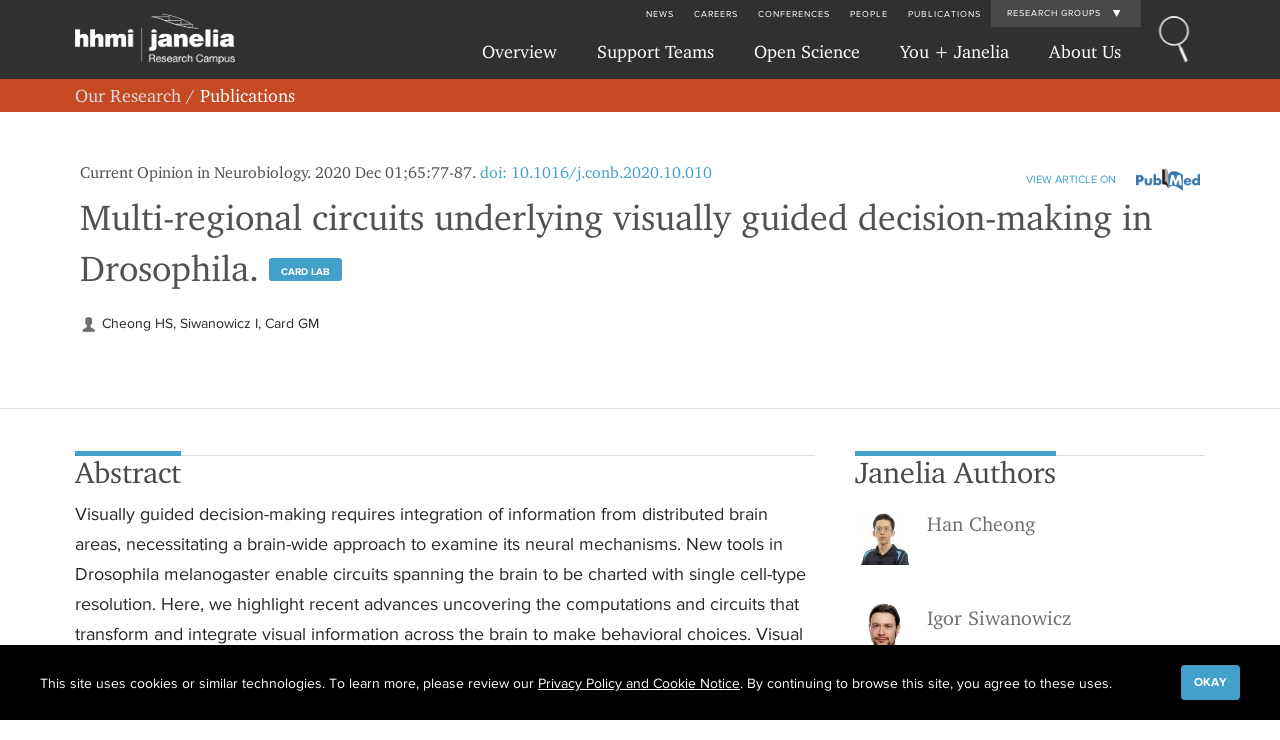

--- FILE ---
content_type: text/html; charset=utf-8
request_url: https://www.janelia.org/publication/multi-regional-circuits-underlying-visually-guided-decision-making-in-drosophila-0
body_size: 12894
content:
<!DOCTYPE html>
<html lang="en" dir="ltr"
  xmlns:fb="https://ogp.me/ns/fb#"
  xmlns:og="https://ogp.me/ns#">
<head profile="http://www.w3.org/1999/xhtml/vocab">
  <meta charset="utf-8">
  <meta name="viewport" content="width=device-width, initial-scale=1.0, maximum-scale=1.0, user-scalable=no">
  <meta charset="utf-8" />
<link rel="shortcut icon" href="https://www.janelia.org/sites/all/themes/janelia7/favicon.ico" type="image/vnd.microsoft.icon" />
<meta name="generator" content="Drupal 7 (https://www.drupal.org)" />
<link rel="canonical" href="https://www.janelia.org/publication/multi-regional-circuits-underlying-visually-guided-decision-making-in-drosophila-0" />
<link rel="shortlink" href="https://www.janelia.org/node/65907" />
<meta property="og:site_name" content="Janelia Research Campus" />
<meta property="og:type" content="article" />
<meta property="og:url" content="https://www.janelia.org/publication/multi-regional-circuits-underlying-visually-guided-decision-making-in-drosophila-0" />
<meta property="og:title" content="Multi-regional circuits underlying visually guided decision-making in Drosophila." />
<meta name="twitter:card" content="summary_large_image" />
<meta name="twitter:url" content="https://www.janelia.org/publication/multi-regional-circuits-underlying-visually-guided-decision-making-in-drosophila-0" />
<meta name="twitter:title" content="Multi-regional circuits underlying visually guided decision-making in" />
  <title>Multi-regional circuits underlying visually guided decision-making in Drosophila. | Janelia Research Campus</title>
  <link rel="stylesheet" href="https://www.janelia.org/sites/default/files/css/css_lQaZfjVpwP_oGNqdtWCSpJT1EMqXdMiU84ekLLxQnc4.css" media="all" />
<link rel="stylesheet" href="https://www.janelia.org/sites/default/files/css/css_TTZwGf6a0nMXLn3VoRQK_cAdojIo2AcGl4Io9cIa_rQ.css" media="all" />
<link rel="stylesheet" href="https://www.janelia.org/sites/default/files/css/css_aWGsE2-p89DoEyGZdkZqr2vrKkTOOkWN5aFTpKyFLYI.css" media="all" />
<link rel="stylesheet" href="https://www.janelia.org/sites/default/files/css/css_URtcQrlii6fkfbsURT1QgZR0NDl7v_j4DmE9qUhA_V8.css" media="all" />
<link rel="stylesheet" href="https://www.janelia.org/sites/default/files/css/css_Ar-NNGoUq_tf_K-j55J4kRexU4-RkHK9eQP0y8avtF0.css" media="screen" />
<link rel="stylesheet" href="https://www.janelia.org/sites/default/files/css/css_yQwYUwlFEZCsqR1Eng1b6hq6JouNchaVnw5M0HtruoY.css" media="print" />
<link rel="stylesheet" href="https://www.janelia.org/sites/default/files/dynamic-css/lab-team-colors.css?t8ryh7" media="all" />
<link rel="stylesheet" href="https://www.janelia.org/sites/default/files/css/css_2R3sl158DhtWPYl6zPGqEdxBgggslp7trU3XTGd2z5s.css" media="all" />
  <!-- HTML5 element support for IE6-8 -->
  <!--[if lt IE 9]>
    <script src="//html5shiv.googlecode.com/svn/trunk/html5.js"></script>
  <![endif]-->
  <!-- Favicons -->
  <link rel="apple-touch-icon-precomposed" sizes="57x57" href="/sites/all/themes/janelia7/images/fav/apple-touch-icon-57x57.png" />
  <link rel="apple-touch-icon-precomposed" sizes="114x114" href="/sites/all/themes/janelia7/images/fav/apple-touch-icon-114x114.png" />
  <link rel="apple-touch-icon-precomposed" sizes="72x72" href="/sites/all/themes/janelia7/images/fav/apple-touch-icon-72x72.png" />
  <link rel="apple-touch-icon-precomposed" sizes="144x144" href="/sites/all/themes/janelia7/images/fav/apple-touch-icon-144x144.png" />
  <link rel="apple-touch-icon-precomposed" sizes="60x60" href="/sites/all/themes/janelia7/images/fav/apple-touch-icon-60x60.png" />
  <link rel="apple-touch-icon-precomposed" sizes="120x120" href="/sites/all/themes/janelia7/images/fav/apple-touch-icon-120x120.png" />
  <link rel="apple-touch-icon-precomposed" sizes="76x76" href="/sites/all/themes/janelia7/images/fav/apple-touch-icon-76x76.png" />
  <link rel="apple-touch-icon-precomposed" sizes="152x152" href="/sites/all/themes/janelia7/images/fav/apple-touch-icon-152x152.png" />
  <link rel="icon" type="image/png" href="/sites/all/themes/janelia7/images/fav/favicon-196x196.png" sizes="196x196" />
  <link rel="icon" type="image/png" href="/sites/all/themes/janelia7/images/fav/favicon-96x96.png" sizes="96x96" />
  <link rel="icon" type="image/png" href="/sites/all/themes/janelia7/images/fav/favicon-32x32.png" sizes="32x32" />
  <link rel="icon" type="image/png" href="/sites/all/themes/janelia7/images/fav/favicon-16x16.png" sizes="16x16" />
  <link rel="icon" type="image/png" href="/sites/all/themes/janelia7/images/fav/favicon-128.png" sizes="128x128" />
  <meta name="application-name" content="&nbsp;"/>
  <meta name="msapplication-TileColor" content="#FFFFFF" />
  <meta name="msapplication-TileImage" content="/sites/all/themes/janelia7/images/fav/mstile-144x144.png" />
  <meta name="msapplication-square70x70logo" content="/sites/all/themes/janelia7/images/fav/mstile-70x70.png" />
  <meta name="msapplication-square150x150logo" content="/sites/all/themes/janelia7/images/fav/mstile-150x150.png" />
  <meta name="msapplication-wide310x150logo" content="/sites/all/themes/janelia7/images/fav/mstile-310x150.png" />
  <meta name="msapplication-square310x310logo" content="/sites/all/themes/janelia7/images/fav/mstile-310x310.png" />
  <!-- Favicons END -->
  <script src="https://www.janelia.org/sites/all/modules/contrib/jquery_update/replace/jquery/2.2/jquery.min.js?v=2.2.4"></script>
<script src="https://www.janelia.org/misc/jquery-extend-3.4.0.js?v=2.2.4"></script>
<script src="https://www.janelia.org/misc/jquery-html-prefilter-3.5.0-backport.js?v=2.2.4"></script>
<script src="https://www.janelia.org/misc/jquery.once.js?v=1.2"></script>
<script src="https://www.janelia.org/misc/drupal.js?t8ryh7"></script>
<script src="https://www.janelia.org/sites/all/libraries/fitvids/jquery.fitvids.js?t8ryh7"></script>
<script src="https://www.janelia.org/sites/all/modules/contrib/jquery_update/js/jquery_browser.js?v=0.0.1"></script>
<script src="https://www.janelia.org/misc/ajax.js?v=7.103"></script>
<script src="https://www.janelia.org/sites/all/modules/contrib/jquery_update/js/jquery_update.js?v=0.0.1"></script>
<script>Drupal.settings.ais = [{"name":"threshold-480","size":"480"},{"name":"threshold-768","size":"768"},{"name":"threshold-992","size":"992"},{"name":"threshold-1382","size":"1382"}];
Drupal.settings.ais_method = "both-max";</script>
<script src="https://www.janelia.org/sites/all/modules/custom/ckeditor_custom_widgets/people_group.js?t8ryh7"></script>
<script src="https://www.janelia.org/sites/all/modules/contrib/entityreference/js/entityreference.js?t8ryh7"></script>
<script src="https://www.janelia.org/sites/all/modules/contrib/fitvids/fitvids.js?t8ryh7"></script>
<script src="https://www.janelia.org/sites/all/modules/contrib/lazyloader/jquery.lazyloader.js?t8ryh7"></script>
<script src="https://www.janelia.org/sites/all/modules/contrib/ais/assets/js/ais.js?t8ryh7"></script>
<script src="https://sadmin.brightcove.com/js/BrightcoveExperiences.js"></script>
<script src="https://www.janelia.org/sites/all/modules/contrib/colorbox/js/colorbox.js?t8ryh7"></script>
<script src="https://www.janelia.org/sites/all/modules/contrib/colorbox/styles/default/colorbox_style.js?t8ryh7"></script>
<script src="https://www.janelia.org/sites/all/modules/contrib/colorbox/js/colorbox_load.js?t8ryh7"></script>
<script src="https://www.janelia.org/sites/all/modules/contrib/colorbox/js/colorbox_inline.js?t8ryh7"></script>
<script src="https://www.janelia.org/sites/all/modules/contrib/image_caption/image_caption.min.js?t8ryh7"></script>
<script src="https://www.janelia.org/sites/all/modules/contrib/google_analytics/googleanalytics.js?t8ryh7"></script>
<script src="https://www.googletagmanager.com/gtag/js?id=UA-25695844-1"></script>
<script>window.dataLayer = window.dataLayer || [];function gtag(){dataLayer.push(arguments)};gtag("js", new Date());gtag("set", "developer_id.dMDhkMT", true);gtag("config", "UA-25695844-1", {"groups":"default"});</script>
<script src="https://www.janelia.org/sites/all/modules/custom/gdpr_compliance/gdpr_compliance.js?t8ryh7"></script>
<script src="https://www.janelia.org/sites/all/themes/bootstrap/js/misc/_progress.js?v=7.103"></script>
<script src="https://www.janelia.org/sites/all/themes/janelia7/bootstrap/js/bootstrap.js?t8ryh7"></script>
<script src="https://www.janelia.org/sites/all/themes/janelia7/js/biblio_abstract_button.js?t8ryh7"></script>
<script src="https://www.janelia.org/sites/all/themes/janelia7/js/idangerous.swiper-2.4.3.min.js?t8ryh7"></script>
<script src="https://www.janelia.org/sites/all/themes/janelia7/js/idangerous.swiper.scrollbar-2.4.0.js?t8ryh7"></script>
<script src="https://www.janelia.org/sites/all/themes/janelia7/js/fastclick.js?t8ryh7"></script>
<script src="https://www.janelia.org/sites/all/themes/janelia7/js/media_gallery.js?t8ryh7"></script>
<script src="https://www.janelia.org/sites/all/themes/janelia7/js/custom-basic.js?t8ryh7"></script>
<script src="https://www.janelia.org/sites/all/themes/janelia7/js/jquery.once.min.js?t8ryh7"></script>
<script src="https://www.janelia.org/sites/all/themes/janelia7/js/modernizr-2.7.1.js?t8ryh7"></script>
<script src="https://www.janelia.org/sites/all/themes/janelia7/js/underscore-min.js?t8ryh7"></script>
<script src="https://www.janelia.org/sites/all/themes/janelia7/js/field_collection_multi.js?t8ryh7"></script>
<script src="https://www.janelia.org/sites/all/themes/bootstrap/js/misc/ajax.js?t8ryh7"></script>
<script>jQuery.extend(Drupal.settings, {"basePath":"\/","pathPrefix":"","setHasJsCookie":0,"ajaxPageState":{"theme":"janelia7","theme_token":"iBRVORyyKc5SgaNJcW1WSpw-j1w2vpN40q8WU4fJjbI","jquery_version":"2.1","jquery_version_token":"Hf-WeJv_FG2f6U55Eh7n9S95Ie32kuP0liZMNQja1_o","js":{"sites\/all\/modules\/custom\/galleryswipe\/js\/galleryswipe.jquery.js":1,"sites\/all\/modules\/contrib\/addthis\/addthis.js":1,"0":1,"sites\/all\/modules\/contrib\/browserclass\/js\/browserclass.js":1,"sites\/all\/themes\/bootstrap\/js\/bootstrap.js":1,"sites\/all\/modules\/contrib\/jquery_update\/replace\/jquery\/2.2\/jquery.min.js":1,"misc\/jquery-extend-3.4.0.js":1,"misc\/jquery-html-prefilter-3.5.0-backport.js":1,"misc\/jquery.once.js":1,"misc\/drupal.js":1,"sites\/all\/libraries\/fitvids\/jquery.fitvids.js":1,"sites\/all\/modules\/contrib\/jquery_update\/js\/jquery_browser.js":1,"misc\/ajax.js":1,"sites\/all\/modules\/contrib\/jquery_update\/js\/jquery_update.js":1,"1":1,"sites\/all\/modules\/custom\/ckeditor_custom_widgets\/people_group.js":1,"sites\/all\/modules\/contrib\/entityreference\/js\/entityreference.js":1,"sites\/all\/modules\/contrib\/fitvids\/fitvids.js":1,"sites\/all\/modules\/contrib\/lazyloader\/jquery.lazyloader.js":1,"ais\/assets\/js\/ais.js":1,"https:\/\/sadmin.brightcove.com\/js\/BrightcoveExperiences.js":1,"sites\/all\/modules\/contrib\/colorbox\/js\/colorbox.js":1,"sites\/all\/modules\/contrib\/colorbox\/styles\/default\/colorbox_style.js":1,"sites\/all\/modules\/contrib\/colorbox\/js\/colorbox_load.js":1,"sites\/all\/modules\/contrib\/colorbox\/js\/colorbox_inline.js":1,"sites\/all\/modules\/contrib\/image_caption\/image_caption.min.js":1,"sites\/all\/modules\/contrib\/google_analytics\/googleanalytics.js":1,"https:\/\/www.googletagmanager.com\/gtag\/js?id=UA-25695844-1":1,"2":1,"sites\/all\/modules\/custom\/gdpr_compliance\/gdpr_compliance.js":1,"sites\/all\/themes\/bootstrap\/js\/misc\/_progress.js":1,"sites\/all\/themes\/janelia7\/bootstrap\/js\/bootstrap.js":1,"sites\/all\/themes\/janelia7\/js\/biblio_abstract_button.js":1,"sites\/all\/themes\/janelia7\/js\/idangerous.swiper-2.4.3.min.js":1,"sites\/all\/themes\/janelia7\/js\/idangerous.swiper.scrollbar-2.4.0.js":1,"sites\/all\/themes\/janelia7\/js\/fastclick.js":1,"sites\/all\/themes\/janelia7\/js\/media_gallery.js":1,"sites\/all\/themes\/janelia7\/js\/custom-basic.js":1,"sites\/all\/themes\/janelia7\/js\/jquery.once.min.js":1,"sites\/all\/themes\/janelia7\/js\/modernizr-2.7.1.js":1,"sites\/all\/themes\/janelia7\/js\/underscore-min.js":1,"sites\/all\/themes\/janelia7\/js\/field_collection_multi.js":1,"sites\/all\/themes\/bootstrap\/js\/misc\/ajax.js":1},"css":{"modules\/system\/system.base.css":1,"sites\/all\/modules\/contrib\/ais\/assets\/css\/ais.css":1,"sites\/all\/modules\/contrib\/date\/date_repeat_field\/date_repeat_field.css":1,"modules\/field\/theme\/field.css":1,"sites\/all\/modules\/contrib\/field_hidden\/field_hidden.css":1,"sites\/all\/modules\/contrib\/fitvids\/fitvids.css":1,"modules\/node\/node.css":1,"sites\/all\/modules\/contrib\/relation_add\/relation_add.css":1,"sites\/all\/modules\/contrib\/views\/css\/views.css":1,"sites\/all\/modules\/custom\/janelia7_blocks\/janelia7_blocks.css":1,"sites\/all\/modules\/contrib\/lazyloader\/lazyloader.css":1,"sites\/all\/modules\/contrib\/ckeditor\/css\/ckeditor.css":1,"sites\/all\/modules\/contrib\/colorbox\/styles\/default\/colorbox_style.css":1,"sites\/all\/modules\/contrib\/ctools\/css\/ctools.css":1,"sites\/all\/modules\/contrib\/panels\/css\/panels.css":1,"sites\/all\/modules\/contrib\/tagclouds\/tagclouds.css":1,"sites\/all\/modules\/contrib\/biblio\/biblio.css":1,"sites\/all\/modules\/contrib\/node_embed\/plugins\/node_embed\/node_embed.css":1,"sites\/all\/modules\/contrib\/addtoany\/addtoany.css":1,"sites\/all\/modules\/custom\/gdpr_compliance\/theme\/janelia.css":1,"sites\/all\/themes\/janelia7\/bootstrap\/css\/bootstrap.css":1,"sites\/all\/themes\/janelia7\/font-awesome\/css\/font-awesome.min.css":1,"sites\/all\/themes\/janelia7\/css\/style-overrides.css":1,"sites\/all\/themes\/janelia7\/css\/green-bullet-list.css":1,"sites\/all\/themes\/janelia7\/css\/panels\/panels_ipe.css":1,"sites\/all\/themes\/janelia7\/css\/panels\/panels_dnd.css":1,"sites\/all\/themes\/janelia7\/css\/idangerous.swiper.css":1,"sites\/all\/themes\/janelia7\/css\/idangerous.swiper.scrollbar.css":1,"sites\/all\/themes\/janelia7\/css\/admin-edit.css":1,"sites\/all\/themes\/janelia7\/css\/ckeditor-internal.css":1,"sites\/all\/themes\/janelia7\/css\/fonts.css":1,"sites\/all\/themes\/janelia7\/css\/bootstrap-grid-ms.css":1,"sites\/all\/themes\/janelia7\/css\/overrides.css":1,"sites\/all\/themes\/janelia7\/css\/style.css":1,"sites\/all\/themes\/janelia7\/css\/style-narrow.css":1,"sites\/all\/themes\/janelia7\/css\/style-normal.css":1,"sites\/all\/themes\/janelia7\/css\/style-wide.css":1,"sites\/all\/themes\/janelia7\/css\/homepage.css":1,"sites\/all\/themes\/janelia7\/css\/print.css":1,"public:\/\/dynamic-css\/lab-team-colors.css":1,"sites\/all\/modules\/custom\/galleryswipe\/css\/galleryswipe.css":1}},"colorbox":{"opacity":"0.85","current":"{current} of {total}","previous":"\u00ab Prev","next":"Next \u00bb","close":"Close","maxWidth":"98%","maxHeight":"98%","fixed":true,"mobiledetect":true,"mobiledevicewidth":"480px","file_public_path":"\/sites\/default\/files","specificPagesDefaultValue":"admin*\nimagebrowser*\nimg_assist*\nimce*\nnode\/add\/*\nnode\/*\/edit\nprint\/*\nprintpdf\/*\nsystem\/ajax\nsystem\/ajax\/*"},"fitvids":{"custom_domains":[],"selectors":[".full-bleed-block\r",".column-width-block"],"simplifymarkup":1},"photoswipe":{"options":{"showAnimationDuration":333,"hideAnimationDuration":333,"showHideOpacity":false,"bgOpacity":1,"spacing":0.12,"allowPanToNext":true,"maxSpreadZoom":2,"loop":true,"pinchToClose":true,"closeOnScroll":false,"closeOnVerticalDrag":false,"mouseUsed":false,"escKey":true,"arrowKeys":true,"history":true,"errorMsg":"\u003Cdiv class=\u0022pswp__error-msg\u0022\u003E\u003Ca href=\u0022%url%\u0022 target=\u0022_blank\u0022\u003EThe image\u003C\/a\u003E could not be loaded.\u003C\/div\u003E","preload":[1,1],"mainClass":null,"focus":true,"fullscreenEl":false,"shareEl":false,"counterEl":false}},"googleanalytics":{"account":["UA-25695844-1"],"trackOutbound":1,"trackMailto":1,"trackDownload":1,"trackDownloadExtensions":"7z|aac|arc|arj|asf|asx|avi|bin|csv|doc(x|m)?|dot(x|m)?|exe|flv|gif|gz|gzip|hqx|jar|jpe?g|js|mp(2|3|4|e?g)|mov(ie)?|msi|msp|pdf|phps|png|ppt(x|m)?|pot(x|m)?|pps(x|m)?|ppam|sld(x|m)?|thmx|qtm?|ra(m|r)?|sea|sit|tar|tgz|torrent|txt|wav|wma|wmv|wpd|xls(x|m|b)?|xlt(x|m)|xlam|xml|z|zip","trackColorbox":1},"gdpr_compliance":{"admin":false,"theme":"janelia","title":null,"body":{"value":"\u003Cp\u003EThis site uses cookies or similar technologies.\u0026nbsp;To learn more, please review our \u003Ca href=\u0022 https:\/\/www.hhmi.org\/privacy-policy\u0022 aria-label=\u0022HHMI privacy policy opens in a new window\u0022 target=\u201d_blank\u201d\u003EPrivacy Policy and Cookie Notice\u003C\/a\u003E.\u0026nbsp;By continuing to browse this site, you agree to these uses.\u003C\/p\u003E","format":"unfiltered_html"},"button":"Okay"},"lazyloader":{"loadImageDelay":"50"},"bootstrap":{"anchorsFix":1,"anchorsSmoothScrolling":1,"formHasError":1,"popoverEnabled":0,"popoverOptions":{"animation":1,"html":0,"placement":"right","selector":"","trigger":"click","triggerAutoclose":1,"title":"","content":"","delay":0,"container":"body"},"tooltipEnabled":0,"tooltipOptions":{"animation":1,"html":0,"placement":"auto left","selector":"","trigger":"hover focus","delay":0,"container":"body"}}});</script>
</head>
<body class="html not-front not-logged-in no-sidebars page-node page-node- page-node-65907 node-type-biblio menu-level menu-level-1" >
  <div id="skip-link">
    <a href="#main-content" class="element-invisible element-focusable">Skip to main content</a>
  </div>
  <!-- Google Tag Manager -->
<noscript><iframe title="Google Tag Manager" src="//www.googletagmanager.com/ns.html?id=GTM-WXFSV4"
height="0" width="0" style="display:none;visibility:hidden"></iframe></noscript>
<script>(function(w,d,s,l,i){w[l]=w[l]||[];w[l].push({'gtm.start':
new Date().getTime(),event:'gtm.js'});var f=d.getElementsByTagName(s)[0],
j=d.createElement(s),dl=l!='dataLayer'?'&l='+l:'';j.async=true;j.src=
'//www.googletagmanager.com/gtm.js?id='+i+dl;f.parentNode.insertBefore(j,f);
})(window,document,'script','dataLayer','GTM-WXFSV4');</script>
<!-- End Google Tag Manager -->
  <div id="wrap">
  <div id="main">
    <div id="header-container">
        <div class="region region-global-header">
    <section id="block-janelia7-blocks-janelia7-main-menu-block-mobile" class="block block-janelia7-blocks clearfix">

        <h2 class="block-title">Main Menu (Mobile)- Block</h2>
    
  <header id="main-menu-mobile" role="banner" class="navbar navbar-static-top navbar-default navbar-main-menu-mobile hidden-lg hidden-md">
  <div class="col-lg-12">
    <div class="navbar-header-main-menu clearfix">
      <div class="main-menu-toggle-button">
        <div class="mobile-menu-toggle collapsed" data-toggle="collapse" data-target=".navbar-main-menu-mobile-container">
          <span class="menu-logo-text">MENU</span>
        </div>
        <div class="logo">
          <a href="/"><img src="https://www.janelia.org/sites/all/themes/janelia7/logo.png" alt="Janelia Research Campus Home"></a>
        </div>
      </div>
      <div class="top-menu">
        <div class="top-menu-inner">
          <form method="GET" class="header-global-search-form" action="/search" class="clearfix">
            <label id="search-janelia" class="sr-only">Search Janelia</label>
            <input name="kw" aria-labeledby=search-janelia class="header-global-search" placeholder="Search Janelia..." style="display: inline-block;">
          </form>
        </div>
      </div>
      <div class="search-button">
      </div>
    </div>
    <div class="navbar-main-menu-mobile-container collapse">
      <ul class="nav navbar-nav-main-menu navbar-nav-main-menu-primary">
                  <li  class="first expanded">
                        <a href="" data-target="#" class="dropdown-toggle" data-toggle="dropdown">Overview <span class="caret"></span></a>                          <ul class="dropdown-menu">
                                                                      <li  class="first leaf">
                      <a href="/our-research/overview">Overview</a>                    </li>
                                                                        <li  class="leaf">
                      <a href="/our-research/our-labs">Our Labs</a>                    </li>
                                                                        <li  class="last collapsed">
                      <a href="/our-research/overview/project-teams">Project Teams</a>                    </li>
                                                                                                                    </ul>
                      </li>
                  <li  class="expanded">
                        <a href="" data-target="#" class="dropdown-toggle" data-toggle="dropdown">Support Teams <span class="caret"></span></a>                          <ul class="dropdown-menu">
                                                                      <li  class="first leaf">
                      <a href="/support-teams" title="">Overview</a>                    </li>
                                                                        <li  class="collapsed">
                      <a href="/support-team/anatomy-and-histology">Anatomy and Histology</a>                    </li>
                                                                        <li  class="collapsed">
                      <a href="/support-team/cryo-electron-microscopy">Cryo-Electron Microscopy</a>                    </li>
                                                                        <li  class="collapsed">
                      <a href="/support-team/electron-microscopy">Electron Microscopy</a>                    </li>
                                                                        <li  class="collapsed">
                      <a href="/support-team/flow-cytometry">Flow Cytometry</a>                    </li>
                                                                        <li  class="collapsed">
                      <a href="/support-team/gene-targeting-and-transgenics">Gene Targeting and Transgenics</a>                    </li>
                                                                        <li  class="collapsed">
                      <a href="/support-team/high-performance-computing" title="">High Performance Computing</a>                    </li>
                                                                        <li  class="collapsed">
                      <a href="/support-team/immortalized-cell-line-culture">Immortalized Cell Line Culture</a>                    </li>
                                                                        <li  class="collapsed">
                      <a href="/support-team/integrative-imaging">Integrative Imaging</a>                    </li>
                                                                        <li  class="collapsed">
                      <a href="/support-team/invertebrate-shared-resource">Invertebrate Shared Resource</a>                    </li>
                                                                        <li  class="collapsed">
                      <a href="/support-team/janelia-experimental-technology" title="Janelia Experimental Technology">Janelia Experimental Technology</a>                    </li>
                                                                        <li  class="collapsed">
                      <a href="/support-team/mass-spectrometry">Mass Spectrometry</a>                    </li>
                                                                        <li  class="collapsed">
                      <a href="/support-team/media-facil">Media Prep</a>                    </li>
                                                                        <li  class="collapsed">
                      <a href="/support-team/molecular-genomics">Molecular Genomics</a>                    </li>
                                                                        <li  class="collapsed">
                      <a href="/support-team/primary-ips-cell-culture">Primary & iPS Cell Culture</a>                    </li>
                                                                        <li  class="collapsed">
                      <a href="/support-team/project-pipeline-support">Project Pipeline Support</a>                    </li>
                                                                        <li  class="collapsed">
                      <a href="/support-team/project-technical-resources">Project Technical Resources</a>                    </li>
                                                                        <li  class="collapsed">
                      <a href="/support-team/quantitative-genomics">Quantitative Genomics</a>                    </li>
                                                                        <li  class="collapsed">
                      <a href="/support-team/scientific-computing" title="">Scientific Computing</a>                    </li>
                                                                        <li  class="collapsed">
                      <a href="/support-team/viral-tools">Viral Tools</a>                    </li>
                                                                        <li  class="last collapsed">
                      <a href="/support-team/vivarium">Vivarium</a>                    </li>
                                                                                                                    </ul>
                      </li>
                  <li  class="expanded">
                        <a href="/open-science/overview" data-target="#" class="dropdown-toggle" data-toggle="dropdown">Open Science <span class="caret"></span></a>                          <ul class="dropdown-menu">
                                                                      <li  class="first leaf">
                      <a href="https://www.janelia.org/open-science/overview" title="">Overview</a>                    </li>
                                                                        <li  class="leaf">
                      <a href="/open-science/tools-and-innovations">Tools & Innovations</a>                    </li>
                                                                        <li  class="leaf">
                      <a href="/open-science/overview/advanced-imaging-center-aic">Advanced Imaging Center</a>                    </li>
                                                                        <li  class="last leaf">
                      <a href="https://www.janelia.org/open-science/overview/open-science-software-initiative-ossi" title="">OSSI Home</a>                    </li>
                                                                                                                    </ul>
                      </li>
                  <li  class="expanded">
                        <a href="" data-target="#" class="dropdown-toggle" data-toggle="dropdown">You + Janelia <span class="caret"></span></a>                          <ul class="dropdown-menu">
                                                                      <li  class="first leaf">
                      <a href="/you-janelia" title="You + Janelia Overview used for Mobile">Overview</a>                    </li>
                                                                        <li  class="collapsed">
                      <a href="/you-janelia/careers">Careers</a>                    </li>
                                                                        <li  class="collapsed">
                      <a href="/you-janelia/students-and-postdocs">Students and Postdocs</a>                    </li>
                                                                        <li  class="collapsed">
                      <a href="/you-janelia/our-research/conferences-and-workshops">Conferences and Workshops</a>                    </li>
                                                                        <li  class="last collapsed">
                      <a href="/you-janelia/visiting-scientists">Visiting Scientists</a>                    </li>
                                                                                                                    </ul>
                      </li>
                  <li  class="last expanded">
                        <a href="" data-target="#" class="dropdown-toggle" data-toggle="dropdown">About Us <span class="caret"></span></a>                          <ul class="dropdown-menu">
                                                                      <li  class="first leaf">
                      <a href="/about-us" title="">Overview</a>                    </li>
                                                                        <li  class="leaf">
                      <a href="/about-us/history">History</a>                    </li>
                                                                        <li  class="leaf">
                      <a href="/about-us/leadership-team">Leadership</a>                    </li>
                                                                        <li  class="leaf">
                      <a href="/about-us/intellectual-life-at-janelia">Intellectual Life at Janelia</a>                    </li>
                                                                        <li  class="leaf">
                      <a href="/about-us/research-facilities">Research Facilities</a>                    </li>
                                                                        <li  class="leaf">
                      <a href="/about-us/campus-amenities">Campus Amenities</a>                    </li>
                                                                        <li  class="last collapsed">
                      <a href="/about-us/community-relations">Community Relations</a>                    </li>
                                                                                                                    </ul>
                      </li>
              </ul>
      <ul class="nav navbar-nav-main-menu navbar-nav-main-menu-utility">
                <li  class="first leaf">
          <a href="/news">News</a>                                                      </li>
                <li  class="leaf">
          <a href="/you-janelia/careers">Careers</a>                                                      </li>
                <li  class="leaf">
          <a href="/you-janelia/our-research/conferences-and-workshops">Conferences</a>                                                      </li>
                <li  class="leaf">
          <a href="/people/search">People</a>                                                      </li>
                <li  class="last leaf">
          <a href="/pubs">Publications</a>                                                      </li>
              </ul>
    </div>
    <div class="navbar-main-menu-mobile-research-groups">
      <ul class="nav navbar-nav-main-menu navbar-main-menu-research-groups">
        <li class="util-researchgroups"><a class="highlight-link-color">Research Groups</a></li>
      </ul>
      <div class="RESEARCH-GROUPS">
  <div class="LAB-NAVIGATION">
    <div class="JS-RESEARCH-GROUPS">
      <div class="lab-nav-links">
        <div class="container">
          <div class="row">
            <div class="col-sm-12">
              <div class="lab-header-title">Labs:</div>
            </div>
          </div>
          <div class="row hidden-lg hidden-md">
            <div class="col-sm-12">
              <div class="lab-view-more"><a href="/our-research">View All Labs at Janelia</a></div>
            </div>
          </div>
          <div class="row lab-nav-links-inner">
            <div class="col-sm-12">
                              <div class="col-sp-7">
                  <span class="lab-link">
                    <a href="/lab/aguilera-castrejon-lab">Aguilera Castrejon Lab</a>                  </span>
                </div>
                              <div class="col-sp-7">
                  <span class="lab-link">
                    <a href="/lab/ahrens-lab">Ahrens Lab</a>                  </span>
                </div>
                              <div class="col-sp-7">
                  <span class="lab-link">
                    <a href="/lab/aso-lab">Aso Lab</a>                  </span>
                </div>
                              <div class="col-sp-7">
                  <span class="lab-link">
                    <a href="/lab/betzig-lab">Betzig Lab</a>                  </span>
                </div>
                              <div class="col-sp-7">
                  <span class="lab-link">
                    <a href="/lab/beyene-lab">Beyene Lab</a>                  </span>
                </div>
                              <div class="col-sp-7">
                  <span class="lab-link">
                    <a href="/lab/branson-lab">Branson Lab</a>                  </span>
                </div>
                              <div class="col-sp-7">
                  <span class="lab-link">
                    <a href="/lab/clapham-lab">Clapham Lab</a>                  </span>
                </div>
                              <div class="col-sp-7">
                  <span class="lab-link">
                    <a href="/lab/dennis-lab">Dennis Lab</a>                  </span>
                </div>
                              <div class="col-sp-7">
                  <span class="lab-link">
                    <a href="/lab/dudman-lab">Dudman Lab</a>                  </span>
                </div>
                              <div class="col-sp-7">
                  <span class="lab-link">
                    <a href="/lab/espinosa-medina-lab">Espinosa Medina Lab</a>                  </span>
                </div>
                              <div class="col-sp-7">
                  <span class="lab-link">
                    <a href="/lab/feliciano-lab">Feliciano Lab </a>                  </span>
                </div>
                              <div class="col-sp-7">
                  <span class="lab-link">
                    <a href="/lab/funke-lab">Funke Lab</a>                  </span>
                </div>
                              <div class="col-sp-7">
                  <span class="lab-link">
                    <a href="/lab/harris-lab">Harris Lab</a>                  </span>
                </div>
                              <div class="col-sp-7">
                  <span class="lab-link">
                    <a href="/lab/hermundstad-lab">Hermundstad Lab</a>                  </span>
                </div>
                              <div class="col-sp-7">
                  <span class="lab-link">
                    <a href="/lab/hess-lab">Hess Lab</a>                  </span>
                </div>
                              <div class="col-sp-7">
                  <span class="lab-link">
                    <a href="/lab/ilanges-lab">Ilanges Lab</a>                  </span>
                </div>
                              <div class="col-sp-7">
                  <span class="lab-link">
                    <a href="/lab/jayaraman-lab">Jayaraman Lab</a>                  </span>
                </div>
                              <div class="col-sp-7">
                  <span class="lab-link">
                    <a href="/lab/johnson-lab">Johnson Lab</a>                  </span>
                </div>
                              <div class="col-sp-7">
                  <span class="lab-link">
                    <a href="/lab/karpova-lab">Karpova Lab</a>                  </span>
                </div>
                              <div class="col-sp-7">
                  <span class="lab-link">
                    <a href="/lab/keller-lab">Keller Lab</a>                  </span>
                </div>
                              <div class="col-sp-7">
                  <span class="lab-link">
                    <a href="/lab/koay-lab">Koay Lab</a>                  </span>
                </div>
                              <div class="col-sp-7">
                  <span class="lab-link">
                    <a href="/lab/lavis-lab">Lavis Lab</a>                  </span>
                </div>
                              <div class="col-sp-7">
                  <span class="lab-link">
                    <a href="/lab/li-lab">Li Lab</a>                  </span>
                </div>
                              <div class="col-sp-7">
                  <span class="lab-link">
                    <a href="/lab/lippincott-schwartz-lab">Lippincott-Schwartz Lab</a>                  </span>
                </div>
                              <div class="col-sp-7">
                  <span class="lab-link">
                    <a href="/lab/liu-yin-lab">Liu (Yin) Lab</a>                  </span>
                </div>
                              <div class="col-sp-7">
                  <span class="lab-link">
                    <a href="/lab/liu-zhe-lab">Liu (Zhe) Lab</a>                  </span>
                </div>
                              <div class="col-sp-7">
                  <span class="lab-link">
                    <a href="/lab/oshea-lab">O'Shea Lab</a>                  </span>
                </div>
                              <div class="col-sp-7">
                  <span class="lab-link">
                    <a href="/lab/otopalik-lab">Otopalik Lab</a>                  </span>
                </div>
                              <div class="col-sp-7">
                  <span class="lab-link">
                    <a href="/lab/pachitariu-lab">Pachitariu Lab</a>                  </span>
                </div>
                              <div class="col-sp-7">
                  <span class="lab-link">
                    <a href="/lab/pedram-lab">Pedram Lab</a>                  </span>
                </div>
                              <div class="col-sp-7">
                  <span class="lab-link">
                    <a href="/lab/reiser-lab">Reiser Lab</a>                  </span>
                </div>
                              <div class="col-sp-7">
                  <span class="lab-link">
                    <a href="/lab/romani-lab">Romani Lab</a>                  </span>
                </div>
                              <div class="col-sp-7">
                  <span class="lab-link">
                    <a href="/lab/rubin-lab">Rubin Lab</a>                  </span>
                </div>
                              <div class="col-sp-7">
                  <span class="lab-link">
                    <a href="/lab/saalfeld-lab">Saalfeld Lab</a>                  </span>
                </div>
                              <div class="col-sp-7">
                  <span class="lab-link">
                    <a href="/lab/satou-lab">Satou Lab</a>                  </span>
                </div>
                              <div class="col-sp-7">
                  <span class="lab-link">
                    <a href="/lab/scheffer-lab">Scheffer Lab</a>                  </span>
                </div>
                              <div class="col-sp-7">
                  <span class="lab-link">
                    <a href="/lab/schreiter-lab">Schreiter Lab</a>                  </span>
                </div>
                              <div class="col-sp-7">
                  <span class="lab-link">
                    <a href="/lab/schulze-lab">Schulze Lab</a>                  </span>
                </div>
                              <div class="col-sp-7">
                  <span class="lab-link">
                    <a href="/lab/sgro-lab">Sgro Lab</a>                  </span>
                </div>
                              <div class="col-sp-7">
                  <span class="lab-link">
                    <a href="/lab/shroff-lab">Shroff Lab</a>                  </span>
                </div>
                              <div class="col-sp-7">
                  <span class="lab-link">
                    <a href="/lab/spruston-lab">Spruston Lab</a>                  </span>
                </div>
                              <div class="col-sp-7">
                  <span class="lab-link">
                    <a href="/lab/stern-lab">Stern Lab</a>                  </span>
                </div>
                              <div class="col-sp-7">
                  <span class="lab-link">
                    <a href="/lab/stringer-lab">Stringer Lab</a>                  </span>
                </div>
                              <div class="col-sp-7">
                  <span class="lab-link">
                    <a href="/lab/tavakoli-lab">Tavakoli Lab</a>                  </span>
                </div>
                              <div class="col-sp-7">
                  <span class="lab-link">
                    <a href="/lab/tebo-lab">Tebo Lab</a>                  </span>
                </div>
                              <div class="col-sp-7">
                  <span class="lab-link">
                    <a href="/lab/tervo-lab">Tervo Lab</a>                  </span>
                </div>
                              <div class="col-sp-7">
                  <span class="lab-link">
                    <a href="/lab/tillberg-lab">Tillberg Lab</a>                  </span>
                </div>
                              <div class="col-sp-7">
                  <span class="lab-link">
                    <a href="/lab/turaga-lab">Turaga Lab</a>                  </span>
                </div>
                              <div class="col-sp-7">
                  <span class="lab-link">
                    <a href="/lab/turner-lab">Turner Lab</a>                  </span>
                </div>
                              <div class="col-sp-7">
                  <span class="lab-link">
                    <a href="/lab/vale-lab">Vale Lab</a>                  </span>
                </div>
                              <div class="col-sp-7">
                  <span class="lab-link">
                    <a href="/lab/voigts-lab">Voigts Lab</a>                  </span>
                </div>
                              <div class="col-sp-7">
                  <span class="lab-link">
                    <a href="/lab/wang-meng-lab">Wang (Meng) Lab</a>                  </span>
                </div>
                              <div class="col-sp-7">
                  <span class="lab-link">
                    <a href="/lab/wang-shaohe-lab">Wang (Shaohe) Lab</a>                  </span>
                </div>
                              <div class="col-sp-7">
                  <span class="lab-link">
                    <a href="/lab/wong-campos-lab">Wong-Campos Lab</a>                  </span>
                </div>
                          </div>
          </div>
          <div class="row project-nav-links">
            <div class="col-sm-12">
              <div class="lab-header-title">Project Teams:</div>
            </div>
          </div>
          <div class="row project-nav-links-inner">
            <div class="col-sm-12">
              <div class="row-links clearfix">
                              <div class="col-sp-7 pills">
                  <span class="lab-link">
                    <a href="/project-team/cellmap">CellMap</a>                  </span>
                </div>
                              <div class="col-sp-7 pills">
                  <span class="lab-link">
                    <a href="/project-team/cosem">COSEM</a>                  </span>
                </div>
                              <div class="col-sp-7 pills">
                  <span class="lab-link">
                    <a href="/project-team/fib-sem-technology">FIB-SEM Technology </a>                  </span>
                </div>
                              <div class="col-sp-7 pills">
                  <span class="lab-link">
                    <a href="/project-team/fly-descending-interneuron">Fly Descending Interneuron</a>                  </span>
                </div>
                              <div class="col-sp-7 pills">
                  <span class="lab-link">
                    <a href="/project-team/fly-efish">Fly-eFISH </a>                  </span>
                </div>
                              <div class="col-sp-7 pills">
                  <span class="lab-link">
                    <a href="/project-team/flyem">FlyEM</a>                  </span>
                </div>
                              <div class="col-sp-7 pills">
                  <span class="lab-link">
                    <a href="/project-team/flylight">FlyLight</a>                  </span>
                </div>
                              <div class="col-sp-7 pills">
                  <span class="lab-link">
                    <a href="/project-team/funceworm">FuncEWOrm</a>                  </span>
                </div>
                              <div class="col-sp-7 pills">
                  <span class="lab-link">
                    <a href="/project-team/genie">GENIE</a>                  </span>
                </div>
                              <div class="col-sp-7 pills">
                  <span class="lab-link">
                    <a href="/project-team/mouselight">MouseLight</a>                  </span>
                </div>
                              <div class="col-sp-7 pills">
                  <span class="lab-link">
                    <a href="/project-team/tool-translation-team-t3">Tool Translation Team (T3) </a>                  </span>
                </div>
                            </div>
            </div>
          </div>
        </div>
      </div>
    </div>
  </div>
</div>
    </div>
  </div>
</header>

</section> <!-- /.block -->
<section id="block-janelia7-blocks-janelia7-main-menu-block" class="block block-janelia7-blocks clearfix">

        <h2 class="block-title">Main Menu - Block</h2>
    
  <header id="main-menu" role="banner" class="navbar navbar-static-top navbar-main-menu-desktop hidden-xs hidden-sm">
  <div class="container">
    <div class="row">
      <div class="col-md-2">
        <div class="logo">
          <a href="/"><img src="https://www.janelia.org/sites/all/themes/janelia7/logo.png" alt="Janelia Research Campus Home"></a>
        </div>
      </div>
      <div class="col-md-10">
        <div class="top-menu">
          <div class="top-menu-inner">
            <div class="normalrow clearfix">
              <div class="utility-links clearfix">
                <ul class="nav navbar-nav">
                                      <li  class="first leaf">
                      <a href="/news">News</a>                    </li>
                                      <li  class="leaf">
                      <a href="/you-janelia/careers">Careers</a>                    </li>
                                      <li  class="leaf">
                      <a href="/you-janelia/our-research/conferences-and-workshops">Conferences</a>                    </li>
                                      <li  class="leaf">
                      <a href="/people/search">People</a>                    </li>
                                      <li  class="last leaf">
                      <a href="/pubs">Publications</a>                    </li>
                                    <li class="util-researchgroups"><a class="highlight-link-color">Research Groups</a></li>
                </ul>
              </div>
            </div>
            <div class="normalrow clearfix">
              <div id="MAIN-MENU-BLOCK">
                <div class="primary-links clearfix">
                  <ul class="nav navbar-nav">
                                          <li  class="first expanded">
                        <a href="">Overview</a>                      </li>
                                          <li  class="expanded">
                        <a href="">Support Teams</a>                      </li>
                                          <li  class="expanded">
                        <a href="/open-science/overview">Open Science</a>                      </li>
                                          <li  class="expanded">
                        <a href="">You + Janelia</a>                      </li>
                                          <li  class="last expanded">
                        <a href="">About Us</a>                      </li>
                                      </ul>
                </div>
              </div>
            </div>
            <div class="normalrow clearfix search">
              <form method="GET" class="header-global-search-form" action="/search">
                <label id="search-janelia" class="sr-only">Search Janelia</label>
                <input name="kw" aria-labeledby="search-janelia" class="header-global-search" placeholder="Search Janelia..." style="display: inline-block;">
              </form>
            </div>
          </div>
        </div>
        <div class="search-button">

        </div>
      </div>
    </div>
  </div>
  <div class="navbar-main-menu-desktop-research-groups">
    <div class="RESEARCH-GROUPS">
  <div class="LAB-NAVIGATION">
    <div class="JS-RESEARCH-GROUPS">
      <div class="lab-nav-links">
        <div class="container">
          <div class="row">
            <div class="col-sm-12">
              <div class="lab-header-title">Labs:</div>
            </div>
          </div>
          <div class="row hidden-lg hidden-md">
            <div class="col-sm-12">
              <div class="lab-view-more"><a href="/our-research">View All Labs at Janelia</a></div>
            </div>
          </div>
          <div class="row lab-nav-links-inner">
            <div class="col-sm-12">
                              <div class="col-sp-7">
                  <span class="lab-link">
                    <a href="/lab/aguilera-castrejon-lab">Aguilera Castrejon Lab</a>                  </span>
                </div>
                              <div class="col-sp-7">
                  <span class="lab-link">
                    <a href="/lab/ahrens-lab">Ahrens Lab</a>                  </span>
                </div>
                              <div class="col-sp-7">
                  <span class="lab-link">
                    <a href="/lab/aso-lab">Aso Lab</a>                  </span>
                </div>
                              <div class="col-sp-7">
                  <span class="lab-link">
                    <a href="/lab/betzig-lab">Betzig Lab</a>                  </span>
                </div>
                              <div class="col-sp-7">
                  <span class="lab-link">
                    <a href="/lab/beyene-lab">Beyene Lab</a>                  </span>
                </div>
                              <div class="col-sp-7">
                  <span class="lab-link">
                    <a href="/lab/branson-lab">Branson Lab</a>                  </span>
                </div>
                              <div class="col-sp-7">
                  <span class="lab-link">
                    <a href="/lab/clapham-lab">Clapham Lab</a>                  </span>
                </div>
                              <div class="col-sp-7">
                  <span class="lab-link">
                    <a href="/lab/dennis-lab">Dennis Lab</a>                  </span>
                </div>
                              <div class="col-sp-7">
                  <span class="lab-link">
                    <a href="/lab/dudman-lab">Dudman Lab</a>                  </span>
                </div>
                              <div class="col-sp-7">
                  <span class="lab-link">
                    <a href="/lab/espinosa-medina-lab">Espinosa Medina Lab</a>                  </span>
                </div>
                              <div class="col-sp-7">
                  <span class="lab-link">
                    <a href="/lab/feliciano-lab">Feliciano Lab </a>                  </span>
                </div>
                              <div class="col-sp-7">
                  <span class="lab-link">
                    <a href="/lab/funke-lab">Funke Lab</a>                  </span>
                </div>
                              <div class="col-sp-7">
                  <span class="lab-link">
                    <a href="/lab/harris-lab">Harris Lab</a>                  </span>
                </div>
                              <div class="col-sp-7">
                  <span class="lab-link">
                    <a href="/lab/hermundstad-lab">Hermundstad Lab</a>                  </span>
                </div>
                              <div class="col-sp-7">
                  <span class="lab-link">
                    <a href="/lab/hess-lab">Hess Lab</a>                  </span>
                </div>
                              <div class="col-sp-7">
                  <span class="lab-link">
                    <a href="/lab/ilanges-lab">Ilanges Lab</a>                  </span>
                </div>
                              <div class="col-sp-7">
                  <span class="lab-link">
                    <a href="/lab/jayaraman-lab">Jayaraman Lab</a>                  </span>
                </div>
                              <div class="col-sp-7">
                  <span class="lab-link">
                    <a href="/lab/johnson-lab">Johnson Lab</a>                  </span>
                </div>
                              <div class="col-sp-7">
                  <span class="lab-link">
                    <a href="/lab/karpova-lab">Karpova Lab</a>                  </span>
                </div>
                              <div class="col-sp-7">
                  <span class="lab-link">
                    <a href="/lab/keller-lab">Keller Lab</a>                  </span>
                </div>
                              <div class="col-sp-7">
                  <span class="lab-link">
                    <a href="/lab/koay-lab">Koay Lab</a>                  </span>
                </div>
                              <div class="col-sp-7">
                  <span class="lab-link">
                    <a href="/lab/lavis-lab">Lavis Lab</a>                  </span>
                </div>
                              <div class="col-sp-7">
                  <span class="lab-link">
                    <a href="/lab/li-lab">Li Lab</a>                  </span>
                </div>
                              <div class="col-sp-7">
                  <span class="lab-link">
                    <a href="/lab/lippincott-schwartz-lab">Lippincott-Schwartz Lab</a>                  </span>
                </div>
                              <div class="col-sp-7">
                  <span class="lab-link">
                    <a href="/lab/liu-yin-lab">Liu (Yin) Lab</a>                  </span>
                </div>
                              <div class="col-sp-7">
                  <span class="lab-link">
                    <a href="/lab/liu-zhe-lab">Liu (Zhe) Lab</a>                  </span>
                </div>
                              <div class="col-sp-7">
                  <span class="lab-link">
                    <a href="/lab/oshea-lab">O'Shea Lab</a>                  </span>
                </div>
                              <div class="col-sp-7">
                  <span class="lab-link">
                    <a href="/lab/otopalik-lab">Otopalik Lab</a>                  </span>
                </div>
                              <div class="col-sp-7">
                  <span class="lab-link">
                    <a href="/lab/pachitariu-lab">Pachitariu Lab</a>                  </span>
                </div>
                              <div class="col-sp-7">
                  <span class="lab-link">
                    <a href="/lab/pedram-lab">Pedram Lab</a>                  </span>
                </div>
                              <div class="col-sp-7">
                  <span class="lab-link">
                    <a href="/lab/reiser-lab">Reiser Lab</a>                  </span>
                </div>
                              <div class="col-sp-7">
                  <span class="lab-link">
                    <a href="/lab/romani-lab">Romani Lab</a>                  </span>
                </div>
                              <div class="col-sp-7">
                  <span class="lab-link">
                    <a href="/lab/rubin-lab">Rubin Lab</a>                  </span>
                </div>
                              <div class="col-sp-7">
                  <span class="lab-link">
                    <a href="/lab/saalfeld-lab">Saalfeld Lab</a>                  </span>
                </div>
                              <div class="col-sp-7">
                  <span class="lab-link">
                    <a href="/lab/satou-lab">Satou Lab</a>                  </span>
                </div>
                              <div class="col-sp-7">
                  <span class="lab-link">
                    <a href="/lab/scheffer-lab">Scheffer Lab</a>                  </span>
                </div>
                              <div class="col-sp-7">
                  <span class="lab-link">
                    <a href="/lab/schreiter-lab">Schreiter Lab</a>                  </span>
                </div>
                              <div class="col-sp-7">
                  <span class="lab-link">
                    <a href="/lab/schulze-lab">Schulze Lab</a>                  </span>
                </div>
                              <div class="col-sp-7">
                  <span class="lab-link">
                    <a href="/lab/sgro-lab">Sgro Lab</a>                  </span>
                </div>
                              <div class="col-sp-7">
                  <span class="lab-link">
                    <a href="/lab/shroff-lab">Shroff Lab</a>                  </span>
                </div>
                              <div class="col-sp-7">
                  <span class="lab-link">
                    <a href="/lab/spruston-lab">Spruston Lab</a>                  </span>
                </div>
                              <div class="col-sp-7">
                  <span class="lab-link">
                    <a href="/lab/stern-lab">Stern Lab</a>                  </span>
                </div>
                              <div class="col-sp-7">
                  <span class="lab-link">
                    <a href="/lab/stringer-lab">Stringer Lab</a>                  </span>
                </div>
                              <div class="col-sp-7">
                  <span class="lab-link">
                    <a href="/lab/tavakoli-lab">Tavakoli Lab</a>                  </span>
                </div>
                              <div class="col-sp-7">
                  <span class="lab-link">
                    <a href="/lab/tebo-lab">Tebo Lab</a>                  </span>
                </div>
                              <div class="col-sp-7">
                  <span class="lab-link">
                    <a href="/lab/tervo-lab">Tervo Lab</a>                  </span>
                </div>
                              <div class="col-sp-7">
                  <span class="lab-link">
                    <a href="/lab/tillberg-lab">Tillberg Lab</a>                  </span>
                </div>
                              <div class="col-sp-7">
                  <span class="lab-link">
                    <a href="/lab/turaga-lab">Turaga Lab</a>                  </span>
                </div>
                              <div class="col-sp-7">
                  <span class="lab-link">
                    <a href="/lab/turner-lab">Turner Lab</a>                  </span>
                </div>
                              <div class="col-sp-7">
                  <span class="lab-link">
                    <a href="/lab/vale-lab">Vale Lab</a>                  </span>
                </div>
                              <div class="col-sp-7">
                  <span class="lab-link">
                    <a href="/lab/voigts-lab">Voigts Lab</a>                  </span>
                </div>
                              <div class="col-sp-7">
                  <span class="lab-link">
                    <a href="/lab/wang-meng-lab">Wang (Meng) Lab</a>                  </span>
                </div>
                              <div class="col-sp-7">
                  <span class="lab-link">
                    <a href="/lab/wang-shaohe-lab">Wang (Shaohe) Lab</a>                  </span>
                </div>
                              <div class="col-sp-7">
                  <span class="lab-link">
                    <a href="/lab/wong-campos-lab">Wong-Campos Lab</a>                  </span>
                </div>
                          </div>
          </div>
          <div class="row project-nav-links">
            <div class="col-sm-12">
              <div class="lab-header-title">Project Teams:</div>
            </div>
          </div>
          <div class="row project-nav-links-inner">
            <div class="col-sm-12">
              <div class="row-links clearfix">
                              <div class="col-sp-7 pills">
                  <span class="lab-link">
                    <a href="/project-team/cellmap">CellMap</a>                  </span>
                </div>
                              <div class="col-sp-7 pills">
                  <span class="lab-link">
                    <a href="/project-team/cosem">COSEM</a>                  </span>
                </div>
                              <div class="col-sp-7 pills">
                  <span class="lab-link">
                    <a href="/project-team/fib-sem-technology">FIB-SEM Technology </a>                  </span>
                </div>
                              <div class="col-sp-7 pills">
                  <span class="lab-link">
                    <a href="/project-team/fly-descending-interneuron">Fly Descending Interneuron</a>                  </span>
                </div>
                              <div class="col-sp-7 pills">
                  <span class="lab-link">
                    <a href="/project-team/fly-efish">Fly-eFISH </a>                  </span>
                </div>
                              <div class="col-sp-7 pills">
                  <span class="lab-link">
                    <a href="/project-team/flyem">FlyEM</a>                  </span>
                </div>
                              <div class="col-sp-7 pills">
                  <span class="lab-link">
                    <a href="/project-team/flylight">FlyLight</a>                  </span>
                </div>
                              <div class="col-sp-7 pills">
                  <span class="lab-link">
                    <a href="/project-team/funceworm">FuncEWOrm</a>                  </span>
                </div>
                              <div class="col-sp-7 pills">
                  <span class="lab-link">
                    <a href="/project-team/genie">GENIE</a>                  </span>
                </div>
                              <div class="col-sp-7 pills">
                  <span class="lab-link">
                    <a href="/project-team/mouselight">MouseLight</a>                  </span>
                </div>
                              <div class="col-sp-7 pills">
                  <span class="lab-link">
                    <a href="/project-team/tool-translation-team-t3">Tool Translation Team (T3) </a>                  </span>
                </div>
                            </div>
            </div>
          </div>
        </div>
      </div>
    </div>
  </div>
</div>
  </div>
  <div class="SubMainMenu">
          <div class="MENU-2952 container sublinks">
        <div class="container">
          <ul class="nav navbar-nav">
                          <!-- Inline Block Spacing Bug -->
                              <li  class="first leaf"><a href="/our-research/overview">Overview</a></li>
                              <li  class="leaf"><a href="/our-research/our-labs">Our Labs</a></li>
                              <li  class="last collapsed"><a href="/our-research/overview/project-teams">Project Teams</a></li>
                                    </ul>
        </div>
      </div>
          <div class="MENU-347 container sublinks">
        <div class="container">
          <ul class="nav navbar-nav">
                          <!-- Inline Block Spacing Bug -->
                              <li  class="first leaf"><a href="/support-teams" title="">Overview</a></li>
                              <li  class="collapsed"><a href="/support-team/anatomy-and-histology">Anatomy and Histology</a></li>
                              <li  class="collapsed"><a href="/support-team/cryo-electron-microscopy">Cryo-Electron Microscopy</a></li>
                              <li  class="collapsed"><a href="/support-team/electron-microscopy">Electron Microscopy</a></li>
                              <li  class="collapsed"><a href="/support-team/flow-cytometry">Flow Cytometry</a></li>
                              <li  class="collapsed"><a href="/support-team/gene-targeting-and-transgenics">Gene Targeting and Transgenics</a></li>
                              <li  class="collapsed"><a href="/support-team/high-performance-computing" title="">High Performance Computing</a></li>
                              <li  class="collapsed"><a href="/support-team/immortalized-cell-line-culture">Immortalized Cell Line Culture</a></li>
                              <li  class="collapsed"><a href="/support-team/integrative-imaging">Integrative Imaging</a></li>
                              <li  class="collapsed"><a href="/support-team/invertebrate-shared-resource">Invertebrate Shared Resource</a></li>
                              <li  class="collapsed"><a href="/support-team/janelia-experimental-technology" title="Janelia Experimental Technology">Janelia Experimental Technology</a></li>
                              <li  class="collapsed"><a href="/support-team/mass-spectrometry">Mass Spectrometry</a></li>
                              <li  class="collapsed"><a href="/support-team/media-facil">Media Prep</a></li>
                              <li  class="collapsed"><a href="/support-team/molecular-genomics">Molecular Genomics</a></li>
                              <li  class="collapsed"><a href="/support-team/primary-ips-cell-culture">Primary & iPS Cell Culture</a></li>
                              <li  class="collapsed"><a href="/support-team/project-pipeline-support">Project Pipeline Support</a></li>
                              <li  class="collapsed"><a href="/support-team/project-technical-resources">Project Technical Resources</a></li>
                              <li  class="collapsed"><a href="/support-team/quantitative-genomics">Quantitative Genomics</a></li>
                              <li  class="collapsed"><a href="/support-team/scientific-computing" title="">Scientific Computing</a></li>
                              <li  class="collapsed"><a href="/support-team/viral-tools">Viral Tools</a></li>
                              <li  class="last collapsed"><a href="/support-team/vivarium">Vivarium</a></li>
                                    </ul>
        </div>
      </div>
          <div class="MENU-7702 container sublinks">
        <div class="container">
          <ul class="nav navbar-nav">
                          <!-- Inline Block Spacing Bug -->
                              <li  class="first leaf"><a href="https://www.janelia.org/open-science/overview" title="">Overview</a></li>
                              <li  class="leaf"><a href="/open-science/tools-and-innovations">Tools & Innovations</a></li>
                              <li  class="leaf"><a href="/open-science/overview/advanced-imaging-center-aic">Advanced Imaging Center</a></li>
                              <li  class="last leaf"><a href="https://www.janelia.org/open-science/overview/open-science-software-initiative-ossi" title="">OSSI Home</a></li>
                                    </ul>
        </div>
      </div>
          <div class="MENU-4785 container sublinks">
        <div class="container">
          <ul class="nav navbar-nav">
                          <!-- Inline Block Spacing Bug -->
                              <li  class="first leaf"><a href="/you-janelia" title="You + Janelia Overview used for Mobile">Overview</a></li>
                              <li  class="collapsed"><a href="/you-janelia/careers">Careers</a></li>
                              <li  class="collapsed"><a href="/you-janelia/students-and-postdocs">Students and Postdocs</a></li>
                              <li  class="collapsed"><a href="/you-janelia/our-research/conferences-and-workshops">Conferences and Workshops</a></li>
                              <li  class="last collapsed"><a href="/you-janelia/visiting-scientists">Visiting Scientists</a></li>
                                    </ul>
        </div>
      </div>
          <div class="MENU-3947 container sublinks">
        <div class="container">
          <ul class="nav navbar-nav">
                          <!-- Inline Block Spacing Bug -->
                              <li  class="first leaf"><a href="/about-us" title="">Overview</a></li>
                              <li  class="leaf"><a href="/about-us/history">History</a></li>
                              <li  class="leaf"><a href="/about-us/leadership-team">Leadership</a></li>
                              <li  class="leaf"><a href="/about-us/intellectual-life-at-janelia">Intellectual Life at Janelia</a></li>
                              <li  class="leaf"><a href="/about-us/research-facilities">Research Facilities</a></li>
                              <li  class="leaf"><a href="/about-us/campus-amenities">Campus Amenities</a></li>
                              <li  class="last collapsed"><a href="/about-us/community-relations">Community Relations</a></li>
                                    </ul>
        </div>
      </div>
      </div>
</header>

</section> <!-- /.block -->
  </div>
    </div>
    <div class="main-container  ">
      <div class="">
        <section class="info-nav">
          <div class="container panels-enabled">
            <div class="row">
              <div class="col-sm-12 "">
                                                <a id="main-content"></a>
                                                  <h1 class="page-header">Multi-regional circuits underlying visually guided decision-making in Drosophila.</h1>
                                                                                                                                                </div>
                      </div>
        </section>
                <section class="content-section">
            <div class="region region-content">
    <section id="block-system-main" class="block block-system clearfix">

      
  <div class="panel-display bootstrap biblio-panel-individual" >
  <div class="panel-row fakecrumb-wrapper">
    <div class="container">
      <div class="row">
        <div class="panel-panel col-md-12">
          <div class="fakecrumb">
            <span class="root"><a href="/our-research">Our Research</a> / </span><span class="child"><a href="/pubs">Publications</a></span>
          </div>
        </div>
      </div>
    </div>
  </div>

  <div class="panel-row top">
    <div class="container">
      <div class="row">
        <div class="panel-panel col-md-12">
          
  <div class='panels-ipe-label'>janelia7_blocks-janelia7_biblio_header | block</div>
<div class="panel-pane pane-block pane-janelia7-blocks-janelia7-biblio-header" >

  
      
  
  <div class="pane-content">
    <div class="biblio-header">
  <div class="row">
    <div class="col-sm-8 clearfix">
              <div class="citation">Current Opinion in Neurobiology. 2020 Dec 01;65:77-87. <a target="_blank" href="http://doi.org/10.1016/j.conb.2020.10.010">doi: 10.1016/j.conb.2020.10.010</a></div>
          </div>
    <div class="col-sm-4 clearfix">
              <div class="view-article"><a href="http://www.ncbi.nlm.nih.gov/pubmed/33217639?dopt=Abstract" target='_blank'><span class="view-article-text small-bold">View Article on</span><img src="/sites/all/themes/janelia7/images/pubmed_logo.png" class="pubmed-logo"></a></div>
          </div>
  </div>
  <div class="row">
    <div class="col-sm-12 clearfix">
            <div class="title">Multi-regional circuits underlying visually guided decision-making in Drosophila.              <span id="card-lab" class="button-wrapper"><span class="reference button highlight-background-color" href="">Card Lab</span></span>            </div>
                    <div class='authors-container clearfix'><div class="icon"><img src="/sites/all/themes/janelia7/images/peopleHeadIcon.png"/></div>
          <div class="authors">
            Cheong HS, Siwanowicz I, Card GM          </div>
        </div>
          </div>
  </div>
    <div class="row">
    <div class="col-sm-12 downloads clearfix">
      
                    
    </div>
  </div>
</div>
  </div>

  
  </div>
        </div>
      </div>
    </div>
  </div>

  <div class="panel-row sidebar-content">
    <div class="container">
      <div class="row">
        <div class="panel-panel col-md-8 content">
          
  <div class='panels-ipe-label'>janelia7_blocks-janelia7_biblio_abstract | block</div>
<div class="panel-pane pane-block pane-janelia7-blocks-janelia7-biblio-abstract" >

  
      
  
  <div class="pane-content">
    
<div class="biblio-abstract">
  <h2 class="capped-element-wrapper">
    <span class="capped_headline highlight-color">Abstract</span>
  </h2>
  <div class="abstract">
    <p>Visually guided decision-making requires integration of information from distributed brain areas, necessitating a brain-wide approach to examine its neural mechanisms. New tools in Drosophila melanogaster enable circuits spanning the brain to be charted with single cell-type resolution. Here, we highlight recent advances uncovering the computations and circuits that transform and integrate visual information across the brain to make behavioral choices. Visual information flows from the optic lobes to three primary central brain regions: a sensorimotor mapping area and two 'higher' centers for memory or spatial orientation. Rapid decision-making during predator evasion emerges from the spike timing dynamics in parallel sensorimotor cascades. Goal-directed decisions may occur through memory, navigation and valence processing in the central complex and mushroom bodies.</p>
                <h4 class='classic'>PMID: 33217639 [PubMed - indexed for MEDLINE]</h4>
        </div>
</div>  </div>

  
  </div>

  <div class='panels-ipe-label'>node:body | entity_field</div>
<div class="panel-pane pane-entity-field pane-node-body" >

  
      
  
  <div class="pane-content">
    <div class="field field-name-body field-type-text-with-summary field-label-hidden"><div class="field-items"><div class="field-item even"></div></div></div>  </div>

  
  </div>
        </div>
        <div class="panel-panel col-md-4 sidebar">
          
  <div class='panels-ipe-label'>janelia7_blocks-janelia7_biblio_authors | block</div>
<div class="panel-pane pane-block pane-janelia7-blocks-janelia7-biblio-authors" >

  
      
  
  <div class="pane-content">
    <div class="sidebar-list ">
      <h2 class="capped-element-wrapper">
      <span class="capped_headline highlight-color">Janelia Authors</span>
    </h2>
    <div class="list">
                      <div class="clearfix item item-0 first ">
                      <div class='image'><a href=''><img class="squaresmall-100x100" data-src="https://www.janelia.org/sites/default/files/styles/squaresmall-100x100/public/pictures/cheongh.jpg?itok=LdStadke" src="https://www.janelia.org/sites/all/modules/contrib/lazyloader/image_placeholder.gif" width="100" height="100" alt="" /><noscript><img class="squaresmall-100x100" src="https://www.janelia.org/sites/default/files/styles/squaresmall-100x100/public/pictures/cheongh.jpg?itok=LdStadke" width="100" height="100" alt="" /></noscript></a></div>
                                <div class='name'>Han Cheong</div>
                                <div class='additional-link'></div>
                  </div>
                        <div class="clearfix item item-1  ">
                      <div class='image'><a href='/people/igor-siwanowicz'><img class="squaresmall-100x100" data-src="https://www.janelia.org/sites/default/files/styles/squaresmall-100x100/public/pictures/siwanowiczi.jpg?itok=6e8lmpcC" src="https://www.janelia.org/sites/all/modules/contrib/lazyloader/image_placeholder.gif" width="100" height="100" alt="" /><noscript><img class="squaresmall-100x100" src="https://www.janelia.org/sites/default/files/styles/squaresmall-100x100/public/pictures/siwanowiczi.jpg?itok=6e8lmpcC" width="100" height="100" alt="" /></noscript></a></div>
                                <div class='name'><a href='/people/igor-siwanowicz'>Igor Siwanowicz</a></div>
                                <div class='additional-link'></div>
                  </div>
                        <div class="clearfix item item-2  last">
                      <div class='image'><a href=''><img class="squaresmall-100x100" data-src="https://www.janelia.org/sites/default/files/styles/squaresmall-100x100/public/pictures/cardg.jpg?itok=4cFiCd6l" src="https://www.janelia.org/sites/all/modules/contrib/lazyloader/image_placeholder.gif" width="100" height="100" alt="" /><noscript><img class="squaresmall-100x100" src="https://www.janelia.org/sites/default/files/styles/squaresmall-100x100/public/pictures/cardg.jpg?itok=4cFiCd6l" width="100" height="100" alt="" /></noscript></a></div>
                                <div class='name'>Gwyneth Card</div>
                                <div class='additional-link'></div>
                  </div>
            </div>
</div>
  </div>

  
  </div>

  <div class='panels-ipe-label'>janelia7_blocks-janelia7_biblio_tools | block</div>
<div class="panel-pane pane-block pane-janelia7-blocks-janelia7-biblio-tools" >

  
      
  
  <div class="pane-content">
    <div class="sidebar-list ">
    <div class="list">
          </div>
</div>
  </div>

  
  </div>
        </div>
       </div>
    </div>
  </div>

  <div class="panel-row media_gallery">
    <div class="media_gallery_container container">
      <div class="row">
        <div class="panel-panel">
                  </div>
      </div>
    </div>
  </div>


</div>
</section> <!-- /.block -->
  </div>
        </section>
              </div>
    </div>
  </div>
</div>
<footer class="footer">
  <div class="container">
    <div class="row">
      <div class="footer-top">
              </div>
    </div>
    <div class="row">
      <div class="col-sm-4 footer-left">
          <div class="region region-footer-left">
    <section id="block-block-2" class="block block-block clearfix">

      
  <div class="row" id="footer-content">
<div class="footer-menu-left col-xs-6">
<ul>
	<li><a class="footer-link-left" href="/about-us">About Janelia</a></li>
	<li><a class="footer-link-left" href="/you-janelia/careers">Careers</a></li>
	<li><a class="footer-link-left" href="/directions">Get Directions</a></li>
	<li><a class="footer-link-left" href="https://www.hhmi.org/privacy-policy" target="_blank">Privacy Policy &amp; Cookie Notice</a></li>
	<li><a class="footer-link-left" href="https://www.hhmi.org/terms-of-use" target="_blank">Terms of Use</a></li>
</ul>
</div>

<div class="footer-menu-right col-xs-6">
<ul>
	<li><a class="footer-link-left" href="/news">News</a></li>
	<li><a class="footer-link-left" href="http://www.hhmi.org/" target="blank">HHMI.org</a></li>
</ul>
</div>
</div>

</section> <!-- /.block -->
  </div>
      </div>
      <div class="col-sm-8 footer-right">
          <div class="region region-footer-right">
    <section id="block-block-3" class="block block-block clearfix">

      
  <div id="footer-content-right">
<div class="hidden-xs">
<div class="footer-phone"><a href="tel://+1-571-209-4000" aria-label="Phone" >571.209.4000</a></div>

<div class="footer-fb">
<span>Find us:</span>
<a href="https://www.facebook.com/HHMIJRC" aria-label="Facebook" target="blank"><div class="facebook-icon"></div></a>
<a href="https://twitter.com/HHMIJanelia" aria-label="Twitter" target="blank"><div class="twitter-icon"></div></a>
<a href="https://www.instagram.com/hhmijanelia/" aria-label="Instagram" target="_blank"><div class="instagram-icon"></div></a>
<a href="https://www.youtube.com/channel/UC-TonrUZ07YT4FSjz1UOomA" aria-label="Youtube" target="_blank"><div class="youtube-icon"></div></a>
</div>

<div class="footer-address"><a href="https://maps.google.com/maps/ms?msid=210624397259558803833.0004f136bf37c0764ede3&msa=0&ll=39.071412,-77.464256&spn=0.03495,0.066047&iwloc=0004f136bf3b5386f784f" aria-label="Address" target="blank">19700 Helix Drive, Ashburn, Virginia 20147</a></div>
</div>

<div class="visible-xs row">
<div class="footer-address col-xs-3"><a href="https://maps.google.com/maps/ms?msid=210624397259558803833.0004f136bf37c0764ede3&msa=0&ll=39.071412,-77.464256&spn=0.03495,0.066047&iwloc=0004f136bf3b5386f784f" aria-label="Address" target="blank">19700 Helix Drive, Ashburn, Virginia 20147</a></div>

<div class="footer-fb col-xs-3"><a href="https://www.facebook.com/HHMIJRC" aria-label="Facebook" target="blank"><img src="/sites/default/files/fb-icon.png" /></a></div>

<div class="footer-fb col-xs-3"><a href="https://twitter.com/HHMIJanelia" aria-label="Twitter" target="blank"><img src="/sites/default/files/tweet-icon.png" /></a></div>

<div class="footer-fb col-xs-3"><a href="https://www.instagram.com/hhmijanelia" aria-label="Instagram" target="blank"><img src="/sites/all/themes/janelia7/images/instagram-icon.png" /></a></div>

<div class="footer-phone col-xs-3"><a href="tel://+1-571-209-4000" aria-label="Phone">571.209.4000</a></div>
</div>
</div>
</section> <!-- /.block -->
  </div>
      </div>
    </div>
    <div class="row">
      <div class="footer-bottom">
          <div class="region region-footer-bottom">
    <section id="block-janelia7-blocks-janelia7-footer-copyright" class="block block-janelia7-blocks clearfix">

      
  <div class="contact-us-footer hidden-xs hidden-sm">
  <a href="/contact">Contact Us</a>
</div>

<div class="footer-logo">
  <a class="copyright" href="http://www.hhmi.org" aria-label="HHMI Copyright opens in a new window" target="blank">
    <img src="/sites/all/themes/janelia7/images/HHMI-Logo-White.png" alt="Howard Hughes Medical Institute Home"/>
  </a>
</div>

<div class="footer-copyright">
  <a class="copyright" href="http://www.hhmi.org" aria-label="HHMI Copyright opens in a new window" target="blank">Copyright
    <span style="font-size:125%">© </span>
    2026 Howard Hughes Medical Institute
  </a>

  <a class="photo-credit" href="/user">Log In</a>
</div>

<div class="contact-us-footer visible-xs">
  <a href="/contact">Contact Us</a>
</div>

</section> <!-- /.block -->
  </div>
      </div>
    </div>
  </div>
</footer>  <!-- Root element of PhotoSwipe. Must have class pswp. -->
<div class="pswp" tabindex="-1" role="dialog" aria-hidden="true">

    <!-- Background of PhotoSwipe.
         It's a separate element as animating opacity is faster than rgba(). -->
    <div class="pswp__bg"></div>

    <!-- Slides wrapper with overflow:hidden. -->
    <div class="pswp__scroll-wrap">

        <!-- Container that holds slides.
            PhotoSwipe keeps only 3 of them in the DOM to save memory.
            Don't modify these 3 pswp__item elements, data is added later on. -->
        <div class="pswp__container">
            <div class="pswp__item"></div>
            <div class="pswp__item"></div>
            <div class="pswp__item"></div>
        </div>

        <!-- Default (PhotoSwipeUI_Default) interface on top of sliding area. Can be changed. -->
        <div class="pswp__ui pswp__ui--hidden">

            <div class="pswp__top-bar">

                <!--  Controls are self-explanatory. Order can be changed. -->

                <div class="pswp__counter"></div>

                <button class="pswp__button pswp__button--close" title="Close (Esc)"></button>

                <button class="pswp__button pswp__button--share" title="Share"></button>

                <button class="pswp__button pswp__button--fs" title="Toggle fullscreen"></button>

                <button class="pswp__button pswp__button--zoom" title="Zoom in/out"></button>

                <!-- Preloader demo http://codepen.io/dimsemenov/pen/yyBWoR -->
                <!-- element will get class pswp__preloader--active when preloader is running -->
                <div class="pswp__preloader">
                    <div class="pswp__preloader__icn">
                      <div class="pswp__preloader__cut">
                        <div class="pswp__preloader__donut"></div>
                      </div>
                    </div>
                </div>
            </div>

            <div class="pswp__share-modal pswp__share-modal--hidden pswp__single-tap">
                <div class="pswp__share-tooltip"></div>
            </div>

            <button class="pswp__button pswp__button--arrow--left" title="Previous (arrow left)">
            </button>

            <button class="pswp__button pswp__button--arrow--right" title="Next (arrow right)">
            </button>

            <div class="pswp__caption">
                <div class="pswp__caption__center"></div>
            </div>

        </div>

    </div>

</div>
      <noscript>
        <style type="text/css" media="all">
          img[data-src] { display: none !important; }
        </style>
      </noscript><script src="https://www.janelia.org/sites/all/modules/custom/galleryswipe/js/galleryswipe.jquery.js?t8ryh7"></script>
<script src="https://www.janelia.org/sites/all/modules/contrib/addthis/addthis.js?t8ryh7"></script>
<script>      (function ($) {
        Drupal.behaviors.lazyloader = {
          attach: function (context, settings) {
            $("img[data-src]").lazyloader({distance: 340, icon: "" });
          }
        };
      }(jQuery));</script>
<script src="https://www.janelia.org/sites/all/modules/contrib/browserclass/js/browserclass.js?t8ryh7"></script>
<script src="https://www.janelia.org/sites/all/themes/bootstrap/js/bootstrap.js?t8ryh7"></script>
<script type="text/javascript">
setTimeout(function()
{var a=document.createElement("script"); var b=document.getElementsByTagName("script")[0]; a.src=document.location.protocol+"//script.crazyegg.com/pages/scripts/0022/6525.js?"+Math.floor(new Date().getTime()/3600000); a.async=true;a.type="text/javascript";b.parentNode.insertBefore(a,b)}
, 1);
</script>
</body>
</html>


--- FILE ---
content_type: application/javascript
request_url: https://www.janelia.org/sites/all/modules/custom/ckeditor_custom_widgets/people_group.js?t8ryh7
body_size: 205
content:
(function ($) {
  Drupal.behaviors.peopleGroupCardAsLink = {
    attach: function (context, settings) {
      $("article.leadership-card.janelia", context).click(function() {
        window.open($(this).attr('path'),'_self');
      });
    }
  };
}(jQuery));
